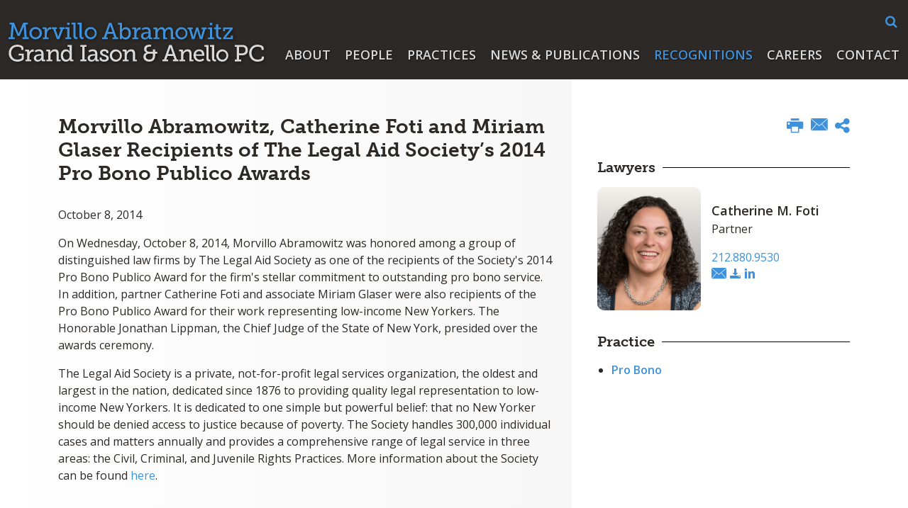

--- FILE ---
content_type: text/html; charset=UTF-8
request_url: https://www.maglaw.com/recognitions/2014-10-08-morvillo-abramowitz-catherine-foti-and-miriam-glaser-recipients-of-the-legal-aid-society-s-2014-pro-bono-publico-awards
body_size: 8416
content:
<!DOCTYPE HTML>
<html lang="en">
<head>
<meta charset="utf-8">
<meta http-equiv="X-UA-Compatible" content="IE=edge">
<meta name="viewport" content="width=device-width, initial-scale=1, shrink-to-fit=no">
<title>Morvillo Abramowitz, Catherine Foti and Miriam Glaser Recipients of The Legal Aid Society’s 2014 Pro Bono Publico Awards | Morvillo Abramowitz Grand Iason & Anello PC</title>
<META NAME="KEYWORDS" CONTENT="New York Law Firm,Lawyers,Attorneys,Robert G. Morvillo,Elkan Abramowitz,Paul R. Grand,Lawrence Iason,Robert J. Anello,White Collar Defense,Securities Enforcement,Securities Regulation,Government Investigations,Civil Litigation"><meta name="description" content="On Wednesday,&amp;nbsp;October 8, 2014, Morvillo Abramowitz was honored among a group of distinguished law firms by The Legal Aid Society as one of the">
<meta name="format-detection" content="telephone=no" />
<link rel="canonical" href="http://www.maglaw.com/recognitions/2014-10-08-morvillo-abramowitz-catherine-foti-and-miriam-glaser-recipients-of-the-legal-aid-society-s-2014-pro-bono-publico-awards" />
<link rel="shortcut icon" href="/favicon.ico?v=2">
<link rel="apple-touch-icon" sizes="180x180" href="https://static.maglaw.com/images/favicons/apple-touch-icon.png">
<link rel="icon" type="image/png" sizes="32x32" href="https://static.maglaw.com/images/favicons/favicon-32x32.png">
<link rel="icon" type="image/png" sizes="16x16" href="https://static.maglaw.com/images/favicons/favicon-16x16.png">
<link rel="manifest" href="https://static.maglaw.com/images/favicons/site.webmanifest">
<link rel="mask-icon" href="https://static.maglaw.com/images/favicons/safari-pinned-tab.svg" color="#2d2926">
<meta name="msapplication-TileColor" content="#2d2926">
<meta name="msapplication-config" content="https://static.maglaw.com/images/favicons/browserconfig.xml">
<meta name="theme-color" content="#ffffff">
<link rel="stylesheet" href="https://use.typekit.net/lcg3ujx.css" nonce="">
<link rel="preconnect" href="https://fonts.googleapis.com" nonce="">
<link rel="preconnect" href="https://fonts.gstatic.com" crossorigin nonce="">
<link href="https://fonts.googleapis.com/css2?family=Open+Sans:wght@400;600;700&display=swap" rel="stylesheet" nonce="">
<link href="/assets/css/style.css?t=20250408234" rel="stylesheet">
<meta property="og:url" content="https://www.maglaw.com/recognitions/2014-10-08-morvillo-abramowitz-catherine-foti-and-miriam-glaser-recipients-of-the-legal-aid-society-s-2014-pro-bono-publico-awards" />
<meta property="og:title" content="Morvillo Abramowitz, Catherine Foti and Miriam Glaser Recipients of The Legal Aid Society’s 2014 Pro Bono Publico Awards | Morvillo Abramowitz Grand Iason & Anello PC" />
<meta property="og:description" content="On Wednesday,&amp;nbsp;October 8, 2014, Morvillo Abramowitz was honored among a group of distinguished law firms by The Legal Aid Society as one of the">
<meta property="og:image" content="https://www.maglaw.com/images/layout/og-logo.jpg" />
<!-- Google tag (gtag.js) -->
<script async src="https://www.googletagmanager.com/gtag/js?id=G-KFT6B1CZEX" nonce=""></script>
<script nonce="">
window.dataLayer = window.dataLayer || [];
function gtag(){dataLayer.push(arguments);}
gtag('js', new Date());
gtag('config', 'G-KFT6B1CZEX');
</script>
<script type="application/ld+json" nonce="">
{
"@context": "http://schema.org",
"@type": "BreadcrumbList",
"itemListElement": [{
"@type": "ListItem",
"position": 1,
"item": {
"@id": "https://www.maglaw.com/recognitions",
"name": "Recognitions"
}
},{
"@type": "ListItem",
"position": 2,
"item": {
"@id": "https://www.maglaw.com/recognitions/2014-10-08-morvillo-abramowitz-catherine-foti-and-miriam-glaser-recipients-of-the-legal-aid-society-s-2014-pro-bono-publico-awards",
"name": "Morvillo Abramowitz, Catherine Foti and Miriam Glaser Recipients of The Legal Aid Society’s 2014 Pro Bono Publico Awards"
}
}]
}
</script>
<script type="application/ld+json" nonce="">
{
"@context": "http://schema.org",
"@type": "Organization",
"url": "https://www.maglaw.com",
"logo": "https://www.maglaw.com/images/layout/logo.svg",
"name": "Morvillo Abramowitz",
"sameAs": [
"https://www.linkedin.com/company/morvillo-abramowitz-grand-iason-&-anello-pc/",
"https://twitter.com/MAGIApc"]
}
</script>
</head>
<body>
<header class="fixed-top d-print-none">
<nav class="navbar navbar-expand-lg justify-content-md-end">
<div class="container-fluid rel">
<div class="main-form-container d-none d-lg-block">
<form class="search-form" method="get" action="/search-results">
<input type="text" id="searchq" class="search-query" name="query" title="Search Input" placeholder="Search" />
<a href="#" class="open-search" title="open or close search"><span class="icon-search"></span></a>
</form>
</div>
<a href="/" class="navbar-brand"><svg xmlns="http://www.w3.org/2000/svg" viewBox="0 0 358.08 54">
<g id="Layer_2" data-name="Layer 2">
<g id="Layer_1-2" data-name="Layer 1">
<path class="line-1" d="M0,20.21H2.83L4.28,2.48H1.38V0H7.82l5.82,13.83a14.45,14.45,0,0,1,.51,1.64h.07a15.28,15.28,0,0,1,.52-1.64L20.56,0H27V2.48H24.1l1.45,17.73h2.82v2.5H19.62v-2.5h2.74l-1-13.58a16.54,16.54,0,0,1,.09-1.86h-.09a15.44,15.44,0,0,1-.52,1.73L15.6,18.43H12.77L7.56,6.5a14.51,14.51,0,0,1-.51-1.74H7a15.79,15.79,0,0,1,.1,1.86L6,20.21H8.75v2.5H0Z"/>
<path class="line-1" d="M38,6a8.53,8.53,0,1,1,0,17.05A8.53,8.53,0,1,1,38,6Zm0,14.35a5.64,5.64,0,0,0,5.59-5.86,5.6,5.6,0,1,0-11.19,0A5.62,5.62,0,0,0,38,20.39Z"/>
<path class="line-1" d="M48.25,20.3H50.7V9.55A.63.63,0,0,0,50,8.84H48V6.43h3.66c1.41,0,2.1.58,2.1,1.9v1a8.61,8.61,0,0,1-.07,1.12h.07a5.57,5.57,0,0,1,5.14-4.25,5,5,0,0,1,.8.07V9.39a4,4,0,0,0-.89-.1c-3.47,0-5,3.51-5,6.7v4.3h2.42v2.42h-8Z"/>
<path class="line-1" d="M60.53,6.43h7.3V8.85H65.74l3.44,9.49a8.59,8.59,0,0,1,.35,1.52h.09A7.94,7.94,0,0,1,70,18.34l3.47-9.49h-2.1V6.43h7.27V8.85h-2L71.34,22.71H67.83L62.6,8.85H60.53Z"/>
<path class="line-1" d="M79.83,20.3h2.54V8.85h-2.7V6.43h5.82V20.29h2.58v2.42H79.83ZM82.32,0H85.6V3.19H82.32Z"/>
<path class="line-1" d="M90.93,2.42h-2.7V0h5.82V17.89c0,1.38.32,2.32,1.74,2.32.51,0,.86,0,.86,0l0,2.57s-.64.07-1.38.07c-2.32,0-4.31-.94-4.31-4.73Z"/>
<path class="line-1" d="M99.49,2.42h-2.7V0h5.82V17.89c0,1.38.32,2.32,1.74,2.32.51,0,.86,0,.86,0l0,2.57s-.64.07-1.38.07c-2.32,0-4.31-.94-4.31-4.73Z"/>
<path class="line-1" d="M115.48,6a8.53,8.53,0,1,1-8.79,8.49A8.49,8.49,0,0,1,115.48,6Zm0,14.35a5.64,5.64,0,0,0,5.59-5.86,5.6,5.6,0,1,0-11.19,0A5.62,5.62,0,0,0,115.48,20.39Z"/>
<path class="line-1" d="M131.34,20.4h2.18L140.76.19h3.64l7.24,20.21h2.18v2.51h-7.88V20.4h2.41l-1.77-5h-8l-1.78,5h2.45v2.51h-7.89V20.4Zm14.44-7.62L143,4.89a8.1,8.1,0,0,1-.39-1.73h-.1a9.7,9.7,0,0,1-.39,1.73l-2.79,7.89Z"/>
<path class="line-1" d="M156.1,2.61h-2.74V.19h5.86V7.72a8.81,8.81,0,0,1-.1,1.35h.07a5.91,5.91,0,0,1,5.25-2.82c4.4,0,7.17,3.47,7.17,8.53s-3.12,8.53-7.43,8.53a5.67,5.67,0,0,1-5.14-3H159a8.47,8.47,0,0,1,.1,1.29v1.29h-3Zm7.66,18c2.55,0,4.67-2.1,4.67-5.79S166.53,9,163.83,9c-2.42,0-4.7,1.7-4.7,5.85C159.13,17.73,160.65,20.6,163.76,20.6Z"/>
<path class="line-1" d="M173.93,20.5h2.45V9.76a.63.63,0,0,0-.72-.71h-2V6.63h3.66c1.42,0,2.1.57,2.1,1.9v1a8.42,8.42,0,0,1-.07,1.12h.07a5.57,5.57,0,0,1,5.14-4.25,5,5,0,0,1,.8.07V9.59a3.86,3.86,0,0,0-.89-.1c-3.47,0-4.95,3.51-4.95,6.7V20.5h2.41v2.42h-8Z"/>
<path class="line-1" d="M195.19,12.91h1v-.62c0-2.57-1.48-3.47-3.47-3.47a8.69,8.69,0,0,0-4.67,1.58l-1.25-2.22A10.42,10.42,0,0,1,193,6.25c4.15,0,6.33,2.15,6.33,6.28V19.8a.63.63,0,0,0,.71.71h1.64v2.42h-3.24c-1.46,0-2-.72-2-1.78v-.22a4.27,4.27,0,0,1,.12-1.07h-.06a5.93,5.93,0,0,1-5.38,3.45c-2.7,0-5.39-1.58-5.39-4.93C185.7,13.26,192.49,12.91,195.19,12.91Zm-3.41,8c2.77,0,4.47-2.83,4.47-5.28v-.67h-.8c-1.48,0-6.6.07-6.6,3.19A2.76,2.76,0,0,0,191.78,20.89Z"/>
<path class="line-1" d="M203.39,20.5h2.54V9.72c0-.45-.25-.67-.71-.67h-2V6.63h3.67c1.38,0,2.05.61,2.05,1.8v.84a5,5,0,0,1-.09.94h.06a6.71,6.71,0,0,1,5.79-4,4.34,4.34,0,0,1,4.76,3.83h.07a6.56,6.56,0,0,1,5.82-3.83c3.6,0,5.31,2.09,5.31,6.24v8h2.57v2.42h-5.69V13.17c0-2.28-.42-4.09-2.86-4.09-3.07,0-4.8,3.12-4.8,6.34V20.5h2.54v2.42h-5.66V13.17c0-2.13-.32-4.09-2.83-4.09-3.09,0-4.89,3.29-4.89,6.47V20.5h2.57v2.42h-8.23V20.5Z"/>
<path class="line-1" d="M242.79,6.25A8.53,8.53,0,1,1,234,14.74,8.5,8.5,0,0,1,242.79,6.25Zm0,14.35a5.65,5.65,0,0,0,5.6-5.86,5.6,5.6,0,1,0-11.19,0A5.63,5.63,0,0,0,242.79,20.6Z"/>
<path class="line-1" d="M251.12,6.63h7.27V9.05h-2.18L259,18.5a8.88,8.88,0,0,1,.25,1.51h.1a8.88,8.88,0,0,1,.25-1.51l3.57-11.84H266l3.57,11.84A8.32,8.32,0,0,1,269.8,20h.09a9.43,9.43,0,0,1,.26-1.51l2.79-9.45h-2.22V6.63H278V9.05h-2l-4.18,13.87h-3.47L264.87,12a14.27,14.27,0,0,1-.29-1.54h-.07a13.81,13.81,0,0,1-.29,1.54l-3.44,10.88h-3.47L253.13,9.05h-2V6.63Z"/>
<path class="line-1" d="M279.88,20.5h2.55V9.05h-2.7V6.63h5.82V20.49h2.57v2.42h-8.24ZM282.36.19h3.28V3.38h-3.28Z"/>
<path class="line-1" d="M291,9.05h-2.74V6.63h2.79V2.16h3.06V6.63H298V9.05h-3.89v7.62c0,3.31,2.26,3.73,3.47,3.73.45,0,.74,0,.74,0V23a7.94,7.94,0,0,1-1.13.07C295.15,23,291,22.4,291,17V9.05Z"/>
<path class="line-1" d="M309.8,10a11.15,11.15,0,0,1,.89-.93V9s-.67.07-1.31.07h-5.67v2.6H301v-5h13.48V8.68l-8.91,10.88a6.82,6.82,0,0,1-.9.9v.07s.64,0,1.29,0h6V17.9h2.74v5H300.83V20.86Z"/>
<path class="line-2" d="M12.25,30.52c4,0,8.72,1.61,8.72,4.47v2.8H18V36.11c0-1.9-3-2.82-5.66-2.82-5.31,0-8.66,3.6-8.66,8.81s3.42,9.1,8.76,9.1c2,0,6.08-.61,6.08-2.82v-3H14.08v-2.5h7.4v6.36c0,3.51-5.86,4.76-9.27,4.76A11.46,11.46,0,0,1,.34,42.2C.34,35.47,5.18,30.52,12.25,30.52Z"/>
<path class="line-2" d="M23.73,51.2h2.45V40.46a.63.63,0,0,0-.71-.71h-2V37.33h3.67c1.41,0,2.09.58,2.09,1.9v1a8.61,8.61,0,0,1-.07,1.12h.07a5.57,5.57,0,0,1,5.15-4.25,5,5,0,0,1,.8.07V40.3a4,4,0,0,0-.9-.1c-3.47,0-4.95,3.51-4.95,6.69V51.2h2.42v2.41h-8Z"/>
<path class="line-2" d="M45,43.61h1V43c0-2.58-1.48-3.47-3.47-3.47A8.68,8.68,0,0,0,37.9,41.1l-1.26-2.22A10.46,10.46,0,0,1,42.82,37c4.15,0,6.34,2.16,6.34,6.28V50.5a.63.63,0,0,0,.71.71H51.5v2.4H48.25c-1.45,0-2-.71-2-1.77v-.23a3.93,3.93,0,0,1,.13-1.06h-.07A5.91,5.91,0,0,1,40.91,54c-2.7,0-5.4-1.58-5.4-4.92C35.51,44,42.3,43.61,45,43.61Zm-3.41,8c2.77,0,4.48-2.82,4.48-5.27v-.67h-.81c-1.48,0-6.6.06-6.6,3.18A2.75,2.75,0,0,0,41.59,51.59Z"/>
<path class="line-2" d="M53.2,51.2h2.54V40.46a.63.63,0,0,0-.71-.71H53V37.33H56.7c1.41,0,2.06.62,2.06,1.81V40a4.52,4.52,0,0,1-.1.94h.07a6.84,6.84,0,0,1,6.33-4c3.74,0,5.4,2.1,5.4,6.24v8H73v2.41H67.35V43.89c0-2.28-.44-4.08-3.06-4.08-3.28,0-5.44,3-5.44,6.24v5.14h2.58v2.42H53.19V51.2Z"/>
<path class="line-2" d="M80.64,37a5.5,5.5,0,0,1,5,2.74h.07a7.15,7.15,0,0,1-.1-1.22V33.33h-2.7V30.9h5.82V50.49a.63.63,0,0,0,.71.71H91.1v2.41H87.85c-1.44,0-2-.71-2-1.77v-.23a3.29,3.29,0,0,1,.1-.87h-.07A5.79,5.79,0,0,1,80.36,54c-4.38,0-7.11-3.47-7.11-8.53S76.26,37,80.64,37ZM81,51.3c2.42,0,4.7-1.74,4.7-5.79,0-3-1.51-5.82-4.6-5.82-2.61,0-4.7,2.1-4.7,5.79C76.43,49,78.32,51.3,81,51.3Z"/>
<path class="line-2" d="M100.58,51.1h2.83V33.37h-2.83V30.9h8.91v2.47h-2.87V51.1h2.87v2.51h-8.91Z"/>
<path class="line-2" d="M120.43,43.61h1V43c0-2.58-1.48-3.47-3.47-3.47a8.72,8.72,0,0,0-4.67,1.57l-1.26-2.22A10.46,10.46,0,0,1,118.24,37c4.16,0,6.34,2.16,6.34,6.28V50.5a.63.63,0,0,0,.71.71h1.64v2.4h-3.25c-1.45,0-2-.71-2-1.77v-.23a4.24,4.24,0,0,1,.12-1.06h-.07A5.91,5.91,0,0,1,116.34,54c-2.7,0-5.4-1.58-5.4-4.92C110.94,44,117.73,43.61,120.43,43.61Zm-3.41,8c2.76,0,4.47-2.82,4.47-5.27v-.67h-.8c-1.48,0-6.6.06-6.6,3.18A2.75,2.75,0,0,0,117,51.59Z"/>
<path class="line-2" d="M127.73,48.37h2.74v1.06c0,1.38,1.93,2,3.73,2s3.29-.75,3.29-2.1c0-1.64-1.81-2.15-4.06-3-2.42-.9-5.08-2-5.08-4.95,0-3.22,3.19-4.51,6-4.51,2.28,0,5.63.9,5.63,3.29v2h-2.74V41.13c0-1-1.29-1.67-2.86-1.67s-2.9.64-2.9,2c0,1.54,1.8,2.18,3.76,2.86,2.51.84,5.37,1.9,5.37,4.92S137.81,54,134.1,54c-3,0-6.36-1.32-6.36-3.89V48.37Z"/>
<path class="line-2" d="M150.69,37a8.53,8.53,0,1,1-8.78,8.49A8.5,8.5,0,0,1,150.69,37Zm0,14.35a5.83,5.83,0,0,0,0-11.65,5.83,5.83,0,0,0,0,11.65Z"/>
<path class="line-2" d="M160.24,51.2h2.55V40.46a.63.63,0,0,0-.71-.71h-2V37.33h3.67c1.42,0,2.06.62,2.06,1.81V40a4.52,4.52,0,0,1-.1.94h.07a6.85,6.85,0,0,1,6.34-4c3.73,0,5.4,2.1,5.4,6.24v8h2.57v2.41H174.4V43.89c0-2.28-.45-4.08-3.06-4.08-3.29,0-5.44,3-5.44,6.24v5.14h2.57v2.42h-8.23V51.2Z"/>
<path class="line-2" d="M193.32,41.43v-.07a5.07,5.07,0,0,1-3.15-5c0-3.77,3.12-5.86,7.27-5.86a14.37,14.37,0,0,1,2.83.35l-.81,2.54a10.33,10.33,0,0,0-1.71-.19c-2.44,0-4.35,1.26-4.35,3.47,0,1.48.68,3.63,4.22,3.63h4.82V37.17h3.12v3.14h3V43h-3v3.09c0,5.05-3.15,7.94-8.14,7.94s-8.24-2.92-8.24-6.73A6,6,0,0,1,193.32,41.43Zm4.11,9.7c3,0,5-1.6,5-5.21V43h-5c-3.25,0-5,1.54-5,4S194.31,51.13,197.43,51.13Z"/>
<path class="line-2" d="M215.79,51.1H218l7.24-20.2h3.64l7.24,20.2h2.18v2.51H230.4V51.1h2.41l-1.77-5h-8l-1.78,5h2.45v2.51h-7.88V51.1Zm14.45-7.62-2.77-7.88a8.25,8.25,0,0,1-.39-1.74H227a11.12,11.12,0,0,1-.39,1.74l-2.8,7.88Z"/>
<path class="line-2" d="M239.41,51.2H242V40.46a.63.63,0,0,0-.72-.71h-2V37.33h3.66c1.41,0,2.06.62,2.06,1.81V40a4.52,4.52,0,0,1-.1.94h.07a6.84,6.84,0,0,1,6.33-4c3.74,0,5.4,2.1,5.4,6.24v8h2.58v2.41h-5.69V43.89c0-2.28-.45-4.08-3.07-4.08-3.28,0-5.43,3-5.43,6.24v5.14h2.57v2.42h-8.24V51.2Z"/>
<path class="line-2" d="M267.55,37c4.63,0,7.05,3.41,7.05,7.62,0,.42-.1,1.19-.1,1.19H262.6a5.48,5.48,0,0,0,5.63,5.54,7.94,7.94,0,0,0,4.86-1.83l1.29,2.28A10,10,0,0,1,268,54a8.29,8.29,0,0,1-8.63-8.53C259.41,40.3,262.92,37,267.55,37Zm3.83,6.82c-.09-2.87-1.83-4.35-3.89-4.35a4.78,4.78,0,0,0-4.75,4.35Z"/>
<path class="line-2" d="M277.4,33.32h-2.7V30.9h5.82V48.79c0,1.38.32,2.31,1.73,2.31.52,0,.87,0,.87,0l0,2.57s-.64.07-1.38.07c-2.32,0-4.31-.94-4.31-4.73Z"/>
<path class="line-2" d="M285.31,33.32h-2.7V30.9h5.82V48.79c0,1.38.32,2.31,1.74,2.31.51,0,.86,0,.86,0l0,2.57s-.65.07-1.39.07c-2.32,0-4.31-.94-4.31-4.73Z"/>
<path class="line-2" d="M300,37a8.53,8.53,0,1,1-8.78,8.49A8.49,8.49,0,0,1,300,37Zm0,14.35a5.83,5.83,0,0,0,0-11.65,5.83,5.83,0,0,0,0,11.65Z"/>
<path class="line-2" d="M317.25,51.1h2.83V33.37h-2.83V30.9h10.59a9.59,9.59,0,0,1,3.89.61A6.7,6.7,0,0,1,335.59,38a6.72,6.72,0,0,1-4.28,6.65,9.65,9.65,0,0,1-3.41.49h-4.6v6h2.86v2.51h-8.91Zm10.26-8.65a6.71,6.71,0,0,0,2.54-.45,4.11,4.11,0,0,0,2.28-4,4.06,4.06,0,0,0-2-3.86,5.83,5.83,0,0,0-2.76-.55h-4.25v8.91Z"/>
<path class="line-2" d="M349.1,30.52c2.73,0,8.65,1,8.65,4.5v2.77h-3V36c0-2-3.44-2.74-5.53-2.74-4.86,0-8.44,3.56-8.44,8.71,0,5.37,3.67,9.2,8.63,9.2,1.61,0,5.66-.57,5.66-2.67V46.76h3v2.77c0,3.34-5.7,4.47-8.85,4.47a11.55,11.55,0,0,1-11.75-11.87A11.37,11.37,0,0,1,349.1,30.52Z"/>
</g>
</g>
</svg></a>
<button class="navbar-toggler x collapsed" type="button" data-bs-toggle="collapse" data-bs-target="#main-nav" aria-controls="main-nav" aria-expanded="true" aria-label="Toggle navigation">
<span class="bar"></span>
<span class="bar"></span>
<span class="bar"></span>
</button>
<div class="collapse navbar-collapse justify-content-md-end" id="main-nav">
<ul class="nav first-level">
<li><a href="/about" class="nav-one">About</a></li>
<li><a href="/people" class="nav-one">People</a></li>
<li><a href="/practices" class="nav-one">Practices</a></li>
<li><a href="/media" class="nav-one">News & Publications</a></li>
<li><a href="/recognitions" class="nav-one active">Recognitions</a></li>
<li><a href="/careers" class="nav-one">Careers</a></li>
<li><a href="/contact" class="nav-one">Contact</a></li>
<li>
<form class="search-form d-md-none" method="get" action="/search-results">
<input type="text" id="mobile-searchq" class="search-query open" name="query" title="Search Input" placeholder="Search" />
<a href="#" title="search"><span class="icon-search"></span></a>
</form>
</li>
</ul>
</div>
</div>
</nav>
</header>
<div class="container-xl d-print-block d-none">
<div class="print-logo">
<img src="/images/layout/logo-print.png" />
</div>
</div><main class="bg-two-cols">
<div class="container-xl">
<div class="row rel">
<div class="col-lg-8 pe-md-5 p-full">
<h1>Morvillo Abramowitz, Catherine Foti and Miriam Glaser Recipients of The Legal Aid Society’s 2014 Pro Bono Publico Awards</h1>
<div class="content pb-5 prt-pb-0">
<p>October 8, 2014</p>
<p>On Wednesday,&nbsp;October 8, 2014, Morvillo Abramowitz was honored among a group of distinguished law firms by The Legal Aid Society as one of the recipients of the Society's 2014 Pro Bono Publico Award for the firm's stellar commitment to outstanding pro bono service. In addition, partner Catherine Foti and associate Miriam Glaser were also recipients of the Pro Bono Publico Award for their work representing low-income New Yorkers. The Honorable Jonathan Lippman, the Chief Judge of the State of New York, presided over the awards ceremony.</p>
<p>The Legal Aid Society is a private, not-for-profit legal services organization, the oldest and largest in the nation, dedicated since 1876 to providing quality legal representation to low-income New Yorkers. It is dedicated to one simple but powerful belief: that no New Yorker should be denied access to justice because of poverty. The Society handles 300,000 individual cases and matters annually and provides a comprehensive range of legal service in three areas: the Civil, Criminal, and Juvenile Rights Practices. More information about the Society can be found <a href="http://www.legal-aid.org/en/home.aspx">here</a>.</p></div>
</div>
<div class="col-lg-4 p-full">
<div class="right-sidebar">
<ul class="page-tools d-none d-md-flex nav justify-content-md-end d-print-none">
<li><button class="btn-print"><span class="icon-print"></span></button></li>
<li><a href="mailto:?subject=Morvillo Abramowitz - Morvillo Abramowitz, Catherine Foti and Miriam Glaser Recipients of The Legal Aid Society’s 2014 Pro Bono Publico Awards&body=Of interest from the Morvillo Abramowitz website -- https://www.maglaw.com/recognitions/2014-10-08-morvillo-abramowitz-catherine-foti-and-miriam-glaser-recipients-of-the-legal-aid-society-s-2014-pro-bono-publico-awards" title="Email"><span class="icon-email"></span></a></li>
<li class="rel">
<a href="#share-container" data-bs-toggle="collapse" title="share"><span class="icon-share"></span></a>
<div id="share-container" class="share-container collapse">
<a href="https://www.linkedin.com/shareArticle?mini=true&url=http://www.maglaw.com/recognitions/2014-10-08-morvillo-abramowitz-catherine-foti-and-miriam-glaser-recipients-of-the-legal-aid-society-s-2014-pro-bono-publico-awards&title=Morvillo Abramowitz, Catherine Foti and Miriam Glaser Recipients of The Legal Aid Society’s 2014 Pro Bono Publico Awards&summary=On Wednesday,&nbsp;October 8, 2014, Morvillo Abramowitz was honored among a group of distinguished law firms by The Legal Aid Society as one of the recipients of the Society's 2014 Pro Bono Publico Award for the firm's stellar commitment to outstanding pro bono service. In addition, partner Catherine Foti and associate Miriam Glaser were also recipients of the Pro Bono Publico Award for their work representing low-income New Yorkers. The Honorable Jonathan Lippman, the Chief Judge of the State of New York, presided over the awards ceremony.
The Legal Aid Society is a private, not-for-profit legal services organization, the oldest and largest in the nation, dedicated since 1876 to providing quality legal representation to low-income New Yorkers. It is dedicated to one simple but powerful belief: that no New Yorker should be denied access to justice because of poverty. The Society handles 300,000 individual cases and matters annually and provides a comprehensive range of legal service in three areas: the Civil, Criminal, and Juvenile Rights Practices. More information about the Society can be found here." target="_blank"><span class="icon-linkedin"></span> LinkedIn</a>
<a href="https://twitter.com/share?url=http://www.maglaw.com/recognitions/2014-10-08-morvillo-abramowitz-catherine-foti-and-miriam-glaser-recipients-of-the-legal-aid-society-s-2014-pro-bono-publico-awards&text=Morvillo Abramowitz, Catherine Foti and Miriam Glaser Recipients of The Legal Aid Society’s 2014 Pro Bono Publico Awards" target="_blank"><span class="icon-twitter"></span> Twitter</a>
<a href="https://www.facebook.com/sharer.php?u=http://www.maglaw.com/recognitions/2014-10-08-morvillo-abramowitz-catherine-foti-and-miriam-glaser-recipients-of-the-legal-aid-society-s-2014-pro-bono-publico-awards&title=Morvillo Abramowitz, Catherine Foti and Miriam Glaser Recipients of The Legal Aid Society’s 2014 Pro Bono Publico Awards&description=On Wednesday,&nbsp;October 8, 2014, Morvillo Abramowitz was honored among a group of distinguished law firms by The Legal Aid Society as one of the recipients of the Society's 2014 Pro Bono Publico Award for the firm's stellar commitment to outstanding pro bono service. In addition, partner Catherine Foti and associate Miriam Glaser were also recipients of the Pro Bono Publico Award for their work representing low-income New Yorkers. The Honorable Jonathan Lippman, the Chief Judge of the State of New York, presided over the awards ceremony.
The Legal Aid Society is a private, not-for-profit legal services organization, the oldest and largest in the nation, dedicated since 1876 to providing quality legal representation to low-income New Yorkers. It is dedicated to one simple but powerful belief: that no New Yorker should be denied access to justice because of poverty. The Society handles 300,000 individual cases and matters annually and provides a comprehensive range of legal service in three areas: the Civil, Criminal, and Juvenile Rights Practices. More information about the Society can be found here." target="_blank"><span class="icon-facebook"></span> Facebook</a>
</div>
</li>
</ul><div class="related-container">
<h3 class="prt-mt4"><span>Lawyers</span></h3>
<div class="related-card">
<div class="bio-row">
<a href="/people/catherine-foti" class="atty-pic related d-print-none"><img src="/people/catherine-foti/_res/id=Picture/thumbnail=1/width=340/window=220,40,550,600/quality=100/catherine-foti.png" alt="photo of Catherine M. Foti"></a>
<div class="atty-contact">
<p class="prt-mb-0"><a href="/people/catherine-foti" class="atty-name">Catherine M. Foti</a>
<span class="d-print-none">Partner</span></p>
<a class="phone d-print-none" href="tel:212.880.9530">212.880.9530</a>
<p class="social d-print-none">
<a href="mailto:cfoti@maglaw.com"><span class="icon-email"></span></a>
<a href="/assets/includes/vcard/_view/id=catherine-foti/catherine-foti.vcf" title="Download vCard"><span class="icon-download"></span></a>
<a href="http://www.linkedin.com/pub/catherine-foti/9/a00/54" title="Link to profile on linkedin" target="_blank"><span class="icon-linkedin"></span></a>
</p>
</div>
</div>
</div>
</div>
<div class="related-container prt-mt4">
<h3><span>Practice</span></h3>
<ul class="sidebar-nav">
<li><a href="/about/pro-bono">Pro Bono</a></li>
</ul>
</div>
</div>
</div>
</div>
</div>
<section class="related-news-container d-print-none">
<div class="container-xl">
<h2>Also of Interest</h2>
<div class="row">
<div class="col-sm-6 col-lg-3 mb-4 mb-lg-0">
<div class="card">
<a href="/recognitions" class="category">Awards & Recognitions</a>
<p class="date">January 13, 2026</p>
<a href="/recognitions/2026-01-13-benchmark-litigation-shortlists-morvillo-abramowitz-grand-iason-anello-and-partner-lisa-zornberg-in-white-collar-crime-and-investigations" class="title">Benchmark Litigation Shortlists Morvillo Abramowitz Grand Iason & Anello and Partner Lisa Zornberg in White Collar Crime and Investigations </a>
</div>
</div>
<div class="col-sm-6 col-lg-3 mb-4 mb-lg-0">
<div class="card">
<a href="/recognitions" class="category">Awards & Recognitions</a>
<p class="date">November 17, 2025</p>
<a href="/recognitions/2025-11-17-morvillo-abramowitz-grand-iason-anello-pc-selected-for-the-gir-100-2025-guide" class="title">Morvillo Abramowitz Grand Iason & Anello PC Selected for The GIR 100 2025 Guide</a>
</div>
</div>
<div class="col-sm-6 col-lg-3 mb-4 mb-lg-0">
<div class="card">
<a href="/recognitions" class="category">Awards & Recognitions</a>
<p class="date">February 25, 2025</p>
<a href="/recognitions/2025-02-25-chambers-global-recognizes-morvillo-abramowitz-partner-robert-j-anello" class="title">Chambers Global Recognizes Morvillo Abramowitz Grand Iason & Anello Partner Robert J. Anello</a>
</div>
</div>
<div class="col-sm-6 col-lg-3 mb-4 mb-lg-0">
<div class="card">
<a href="/recognitions" class="category">Awards & Recognitions</a>
<p class="date">December 17, 2024</p>
<a href="/recognitions/2024-12-17-partner-jonathan-s-sack-honored-by-the-international-academy-of-financial-crime-litigators" class="title">Partner Jonathan S. Sack Honored By The International Academy of Financial Crime Litigators</a>
</div>
</div>
</div>
</div>
</section>
</main>
<footer>
<div class="container-xl">
<div class="row mb-3 d-print-none">
<div class="col-lg-6">
<div class="social-follow">
<a href="https://www.linkedin.com/company/morvillo-abramowitz-grand-iason-&-anello-pc/" title="Follow us on LinkedIn" target="_blank"><span class="icon-linkedin-circle"></span></a>
<a href="https://twitter.com/MAGIApc" title="Follow us on Twitter" target="_blank"><span class="icon-twitter-circle"></span></a>
</div>
</div>
</div>
<div class="row">
<div class="col-lg-6 p-full">
<p class="mb-0 prt-copyright">Copyright @ 2026 Morvillo Abramowitz Grand Iason & Anello PC</p>
<p>A New York Professional Services Corporation</p>
</div>
<div class="col-lg-6 d-print-none">
<div class="footer-nav nav justify-content-lg-end">
<a href="#attyad" class="ad-toggle collapsed" data-bs-toggle="collapse" aria-expanded="false" title="Attorney Advertising Disclaimer">Attorney Advertising</a> | <a href="/terms">Terms of Use</a> | <a href="/credits">Credits</a>
<div id="attyad" class="collapse">This web site contains lawyer advertising. Prior results do not guarantee a similar outcome.</div>
</div>
</div>
</div>
</div>
</footer>
<script src="https://ajax.googleapis.com/ajax/libs/jquery/3.7.1/jquery.min.js" nonce=""></script>
<script src="https://ajax.googleapis.com/ajax/libs/jqueryui/1.13.2/jquery-ui.min.js" nonce=""></script>
<script src="https://cdn.jsdelivr.net/npm/bootstrap@5.3.1/dist/js/bootstrap.bundle.min.js" nonce=""></script>
<script src="https://static.maglaw.com/js/plugins.js" nonce=""></script>
<script src="/assets/js/script.js" nonce=""></script>
</body>
</html>

--- FILE ---
content_type: text/javascript;charset=UTF-8
request_url: https://www.maglaw.com/assets/js/script.js
body_size: 1582
content:
// =print window pop-up 
function printWindow(pathID, width, height){
  window.open(pathID,"printwindow","width="+width+",height="+height+",toolbar=1,menubar=1,scrollbars=1,resizable=0,status=0,top=20,left=20");
}
function resetForm($form) {
    $form.find('input:text, input:hidden,select, textarea').val('');
}

$(document).ready(function(){
	$('.open-search').click(function(e) {
		e.preventDefault();
		$('.search-query').toggleClass('open');
		$('.search-query').focus();
	});

	$(document).on('click','.LoadMore',function(e) {
		e.preventDefault();
		var El = $(this);
		El.html('<img src="/images/layout/loading.gif" />');
		$.get(El.attr('href'),function(data) {
			El.replaceWith(data);
		});
	});

$(document).on('click','.LoadMoreBlogs',function(e) {
	e.preventDefault();
	var El = $(this);
	El.html('<img src="/images/layout/loading.gif" />');
	$.get(El.attr('href'),function(data) {
		var $data = $(data);
		El.closest('.columns-container').masonry('remove',El.parent()).masonry('layout');
		var $grid = El.closest('.columns-container').append($data).imagesLoaded( function() {
			$grid.masonry('appended',$data);
		});
	});
});

/* masonry */

var $grid = $('.columns-container').imagesLoaded( function() {
	$grid.masonry({
		itemSelector : '.grid-item',
		columnWidth:'.grid-sizer',
		gutter:'.gutter-sizer',
		percentPosition:true
	});
});

$('.btn-print').click(function(){
		 window.print();
});

$('.bio-print').click(function () {
	$('#overview-tab').click();
	$('#overview').addClass('active show');
	window.print();
});

$('#tabs button').click(function () {
	if( $(this).attr('data-src') ) {
		loadUrl = $(this).attr('data-src'),
		targ = $(this).attr('data-bs-target');
		if( $(targ).is(':empty') ) {
			$.get(loadUrl, function(data) {
				$(targ).html(data);
				var $grid = $(targ).find('.columns-container').imagesLoaded( function() {
					$grid.masonry({
						itemSelector : '.grid-item',
						columnWidth:'.grid-sizer',
						gutter:'.gutter-sizer',
						percentPosition:true
					});
				});
			});
		}
	}
	$(this).tab('show');
	return false;
});


$(function() {
	$('#filterList').keyup(function() {
		if( $(this).val().length > 0 )
			$('.bio-card').each(function() {
				if( $(this).text().toLowerCase().indexOf($('#filterList').val().toLowerCase()) != -1 )
					$(this).show();
				else
					$(this).hide();
			});
		else
			$('.bio-card').show();
		$('.bio-heading').each(function() {
			if( $(this).next().find('.bio-card:visible').length > 0 )
				$(this).show();
			else
				$(this).hide();
		});
	});
});

$(window).scroll(function(){
	if ($(window).scrollTop() >= 116 ) {
		$('.home').addClass('scrolled');
	} else {
		$('.home').removeClass('scrolled');
	}
});

 	$('.sp').click(function(e) {
e.preventDefault();
		var thisHash = this.hash;
		$('.active').removeClass('active');
		$('html, body').animate({
			scrollTop: $(thisHash).offset().top - 162
			}, 500);
			$(this).addClass('active');
	});

$("form.default-form :input").on("blur input focus", function() {
		var $label = $("label[for='" + this.id + "']");
		if (this.value) {
			$label.addClass("label-focus");
		} else {
			$label.removeClass("label-focus");
		}
	});

	$("form.default-form :input").on("focus", function() {
		var $label = $("label[for='" + this.id + "']");
		if (this) {
			$label.addClass("label-focus");
		} else {
			$label.removeClass("label-focus");
		}
	});


}); //end dr

$(function() {
  searchData = null;
  $('#searchq').focus(function() {
    if( searchData === null ) {
      $.ajax({
        url: "/suggest.xml",
        dataType: "xml",
        success: function(xmlResponse) {
          searchData = $('t',xmlResponse).map(function() {
            if($(this).find('u').length != 0)
              return { value:$('v',this).text(),id:$('u',this).text(),'position':$('p',this).text(),'picture':$('i',this).text() };
            else
              return { value:$(this).text(),id:$(this).text() };
          }).get();
          $('#searchq').autocomplete({
            source: searchData,
            minLength: 3,
	    select: function( event, ui ) {
              if( ui.item.id != ui.item.value )
                location.href = ui.item.id;
              else
                location.href = '/search-results?query='+ui.item.id;
            }
          }).autocomplete('instance')._renderItem = function(ul,item) {
						if( item.picture == 1 )
return $('<li>').append('<div class="bio-box"><img src="'+item.id+'/_res/id=Picture/thumbnail=1/width=55/window=300,50,500,500/quality=100"><span class="bio-text"><span class="item-label">'+item.label+'</span><br>'+item.position+'</span></div>').appendTo(ul);
						else if( item.position )
return $('<li>').append('<div><span class="item-label">'+item.label+'</span><br>'+item.position+'</div>').appendTo(ul);
						else
return $('<li>').append('<div><span class="item-label">'+item.label+'</span></div>').appendTo(ul);
					};
        }
      });
    }
  });
});

var signupModal = document.getElementById('signupbox');
signupModal.addEventListener('show.bs.modal', function (event) {
	var button = event.relatedTarget
	var page = button.getAttribute('data-bs-src')
	$('.modal-body').load(page);
});
$('#signupbox').on('hidden.bs.modal', function () { 
    location.reload();
});